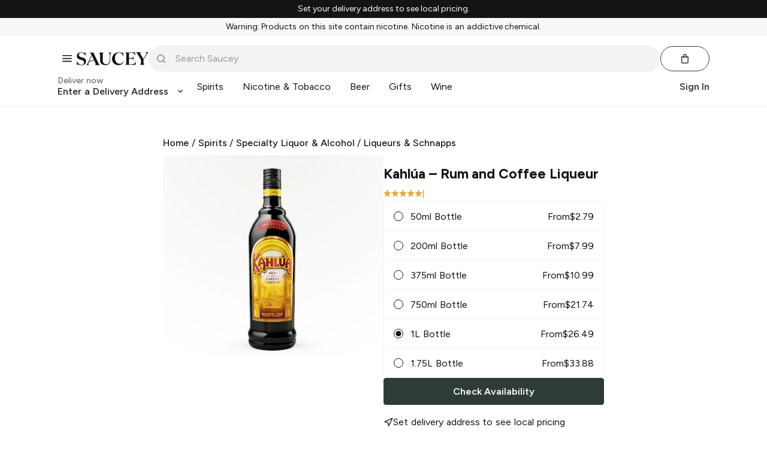

--- FILE ---
content_type: text/javascript; charset=utf-8
request_url: https://app.link/_r?sdk=web2.86.5&branch_key=key_live_icfHx2MTuQRz6knqnYyL6kjevEomXTNh&callback=branch_callback__0
body_size: 73
content:
/**/ typeof branch_callback__0 === 'function' && branch_callback__0("1544452431023924092");